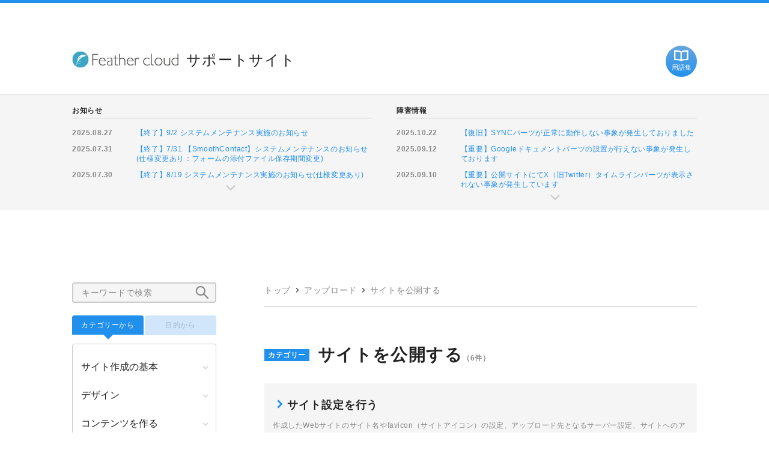

--- FILE ---
content_type: text/html; charset=UTF-8
request_url: https://support-info.jp/feathercloud/category/08/0804
body_size: 18954
content:
<!doctype html>
<html>
<head>
<meta charset="UTF-8">
<meta name="robots" content="noindex">
<meta name="viewport" content="width=device-width, minimum-scale=1, maximum-scale=1">
	<title>サイトを公開するの記事一覧｜Feather cloudサポートサイト</title>
	<meta name="description" content="サイトを公開するの記事一覧ページです。">
	<link rel="canonical" href="https://support-info.jp/feathercloud/category/08/0804" />
	<meta property="og:locale" content="ja_JP" />
	<meta property="og:type" content="website" />
	<meta property="og:url" content="https://support-info.jp/feathercloud/category/08/0804" />
		<meta property="og:site_name" content="サイトを公開するの記事一覧｜Feather cloudサポートサイト" />
	<meta property="og:title" content="サイトを公開するの記事一覧｜Feather cloudサポートサイト" />
	<meta property="og:description" content="サイトを公開するの記事一覧ページです。" />
	<meta property="og:image" content="" />
	<meta property="og:image:secure_url" content="" />
		<meta name="twitter:card" content="summary_large_image" />
	<meta name="twitter:description" content="サイトを公開するの記事一覧ページです。" />
	<meta name="twitter:title" content="サイトを公開するの記事一覧｜Feather cloudサポートサイト" />
	<meta name="twitter:site" content="" />
	<meta name="twitter:image" content="" />
	<meta name="twitter:creator" content="" />
	<meta name='robots' content='max-image-preview:large' />
<link rel='dns-prefetch' href='//code.jquery.com' />
<link rel='dns-prefetch' href='//www.digitalstage.jp' />
<link rel='stylesheet' id='theme-common-css' href='//support-info.jp/feathercloud/wp-content/themes/support/_style/common.css?ver=6.5.3' type='text/css' media='all' />
<link rel='stylesheet' id='theme-normalize-css' href='//support-info.jp/feathercloud/wp-content/themes/support/_style/normalize.css?ver=6.5.3' type='text/css' media='all' />
<link rel='stylesheet' id='theme-style-css' href='//www.digitalstage.jp/common/dsnav/style.css?ver=6.5.3' type='text/css' media='all' />
<script type="text/javascript" src="//code.jquery.com/jquery-3.7.1.min.js?ver=1" id="theme-jquery-3.7.1.min-js"></script>
<script type="text/javascript" src="//support-info.jp/feathercloud/wp-content/themes/support/_script/common.js?ver=1" id="theme-common-js"></script>
<!--[if lt IE 9]><script src="//support-info.jp/feathercloud/wp-content/themes/support/_style/dist/html5shiv.js"></script><![endif]-->

</head>

<body>


<div id="wrapper">

<header class="header"><div class="inner">
	
		<section>
		<h1 class="header_logo"><a href="https://support-info.jp/feathercloud/"><img class="logo_img" src="//support-info.jp/wp-content/uploads/support/8/logo.png"><span class="logo_text">サポートサイト</span></a></h1>
		<a class="glossary trigger" href="https://support-info.jp/feathercloud/glossary"><span class="label"></span>用語集</a>
	</section>
</div></header>



<div class="information"><div class="inner">
	<div class="gcolumn-half">
				<div class="col">
			<h4 class="title size-little type-line_bottom">お知らせ</h4>
			<table class="news"><tbody><tr><th>2025.08.27</th><td><a href="https://support-info.jp/news/2025/08/27/3544/?id=8">【終了】9/2 システムメンテナンス実施のお知らせ</a></td></tr><tr><th>2025.07.31</th><td><a href="https://support-info.jp/news/2025/07/31/3431/?id=8">【終了】7/31 【SmoothContact】システムメンテナンスのお知らせ(仕様変更あり：フォームの添付ファイル保存期間変更)</a></td></tr><tr><th>2025.07.30</th><td><a href="https://support-info.jp/news/2025/07/30/3477/?id=8">【終了】8/19 システムメンテナンス実施のお知らせ(仕様変更あり)</a></td></tr></tbody><tbody class="slide_down"><tr><th>2025.04.10</th><td><a href="https://support-info.jp/news/2025/04/10/3404/?id=8">【終了】4/15 システムメンテナンス実施のお知らせ</a></td></tr><tr><th>2025.03.19</th><td><a href="https://support-info.jp/news/2025/03/19/3329/?id=8">【終了】 3/21 (金) SmoothContact 緊急メンテナンス実施のお知らせ</a></td></tr><tfoot><tr><td colspan="2"><span class="trigger icon-down"></span></td></tr></tfoot></tbody></table>		</div>
				<div class="col">
			<h4 class="title size-little type-line_bottom">障害情報</h4>
			<table class="news"><tbody><tr><th>2025.10.22</th><td><a href="https://support-info.jp/news/2025/10/22/3579/?id=8">【復旧】SYNCパーツが正常に動作しない事象が発生しておりました</a></td></tr><tr><th>2025.09.12</th><td><a href="https://support-info.jp/news/2025/09/12/3575/?id=8">【重要】Googleドキュメントパーツの設置が行えない事象が発生しております</a></td></tr><tr><th>2025.09.10</th><td><a href="https://support-info.jp/news/2025/09/10/3555/?id=8">【重要】公開サイトにてX（旧Twitter）タイムラインパーツが表示されない事象が発生しています</a></td></tr></tbody><tbody class="slide_down"><tr><th>2025.08.20</th><td><a href="https://support-info.jp/news/2025/08/20/3534/?id=8">【復旧】一部の新規ご契約コースにてサイト編集が行えない事象が発生しておりました</a></td></tr><tr><th>2025.08.05</th><td><a href="https://support-info.jp/news/2025/08/05/3521/?id=8">【解消】SmoothContactの添付ファイルがダウンロードできない事象が発生しておりました</a></td></tr><tfoot><tr><td colspan="2"><span class="trigger icon-down"></span></td></tr></tfoot></tbody></table>		</div>
			</div>
</div></div>






<div class="contents"><div class="inner">
	
	
	
<main class="contents_main">

	<section class="content_header">
	<ul class="nav_position"><li><a href="https://support-info.jp/feathercloud/">トップ</a></li>	<li class="cat-item cat-item-93 current-cat-parent current-cat-ancestor"><a href="https://support-info.jp/feathercloud/category/08">アップロード</a>	<li class="cat-item cat-item-97 current-cat"><a aria-current="page" href="https://support-info.jp/feathercloud/category/08/0804">サイトを公開する</a></li></li></ul>	
	</section>	
	
	<section class="content_">
		<h2 class="title size-large"><span class="key_type">カテゴリー</span>サイトを公開する<span class="description">（6件）</span></h2>
		<div class="article_list section_content"><article class="article"><a href="https://support-info.jp/feathercloud/08/0801/08080101m">
							<h3 class="title">サイト設定を行う</h3>
							<p class="description">作成したWebサイトのサイト名やfavicon（サイトアイコン）の設定、アップロード先となるサーバー設定、サイトへのアクセス解析設定など、サイト全般に関する設定を行います。 サイト設定を開く サイト設定を行うには、サイト [&hellip;]</p>
						</a></article><article class="article"><a href="https://support-info.jp/feathercloud/08/0804/08080401m">
							<h3 class="title">Webサイトをサーバーへアップロード（公開）する</h3>
							<p class="description">完成したサイトを公開する手順をご説明します。 ひとつの契約コースに複数サイトをアップロードする場合や、サイトURLに独自ドメインを指定する場合は、サーバー設定画面で事前にサーバーディレクトリを指定する必要があります。サー [&hellip;]</p>
						</a></article><article class="article"><a href="https://support-info.jp/feathercloud/08/0804/08080403m">
							<h3 class="title">アップロード済みのサイトデータを削除する</h3>
							<p class="description">既にアップロード済のサイトデータを削除する手順を紹介します。 指定サーバーディレクトリのサイトデータ削除 削除したいサイトの〈サイト設定〉内の「サーバー設定」画面を表示し、左下の〈サーバー上のサイトを削除〉をクリックしま [&hellip;]</p>
						</a></article><article class="article"><a href="https://support-info.jp/feathercloud/08/0804/08080404t">
							<h3 class="title">サイトを修正し、アップロードしたがページが古いままで更新されていない</h3>
							<p class="description">サイトを修正してアップロードを行い、アップロードは正常に終了したにもかかわらず、ブラウザに古いページが表示される場合は、使用しているブラウザのキャッシュ（古いデータ）が表示されている可能性があります。 利用中のブラウザの [&hellip;]</p>
						</a></article><article class="article"><a href="https://support-info.jp/feathercloud/08/0804/08080405t">
							<h3 class="title">アップロード後のサイトのレイアウトが崩れている</h3>
							<p class="description">必要なデータがアップロードできていない可能性があります。 下記の操作を行ってください。 1.差分検知機能をリセット 該当のサイトのサーバー設定画面を開き、右下「差分検知機能をリセット」ボタンでリセットします。 ※サイトが [&hellip;]</p>
						</a></article><article class="article"><a href="https://support-info.jp/feathercloud/08/0804/08080406t">
							<h3 class="title">ページを移動してからサイトの更新をすると、移動前のURLにもページが残る</h3>
							<p class="description">コーナーの中にあるページをコーナーの外に移動し、サイトの更新アップロードを行うと 移動後のURLでも、移動前のURLでも該当のページが表示されるケースがあります。 コーナーの外に配置していたページを、コーナーの中に移動し [&hellip;]</p>
						</a></article></div>	</section>
	
		<section class="content_footer">		
		<div class="section_">
			<ul class="nav_pagination"><li class="prev disabled"><a href="javascript:void(0)"></a></li><li class="current"><a href="https://support-info.jp/feathercloud/category/08/0804">1</a></li><li class="next disabled"><a href="javascript:void(0)"></a></li></ul>		</div>
	</section>
	
</main>

<aside class="contents_aside">
	
	<section class="content_header">
	<form role="search" method="get" id="searchform" class="searchform" action="https://support-info.jp/feathercloud/">					
	<div class="search"><input type="search" name="s" class="search_input" placeholder="キーワードで検索" value=""><button type="submit" class="search_submit"></button></div>
</form>	</section>
	
	
	<section class="content_block">
		<ul class="gcolumn-half nav_tab hold">
			<li class="col current"><span class="label">カテゴリーから</span></li>			<li class="col "><span class="label">目的から</span></li>		</ul>
		<div class="tab_area">
						<div class="tab_content active">
			<ul class="category_list">	<li class=""><a href="https://support-info.jp/feathercloud/category/01">サイト作成の基本</a>
<ul class='children'>
	<li class=""><a href="https://support-info.jp/feathercloud/category/01/0101">サービスについて知る</a>
</li>
	<li class=""><a href="https://support-info.jp/feathercloud/category/01/0102">サイトを作成する</a>
</li>
	<li class=""><a href="https://support-info.jp/feathercloud/category/01/0103">サイト/ページの構成を理解する</a>
</li>
</ul>
</li>
	<li class=""><a href="https://support-info.jp/feathercloud/category/02">デザイン</a>
<ul class='children'>
	<li class=""><a href="https://support-info.jp/feathercloud/category/02/0201">ページのデザインを設定する</a>
</li>
	<li class=""><a href="https://support-info.jp/feathercloud/category/02/0202">Dressでサイトをデザインする</a>
</li>
	<li class=""><a href="https://support-info.jp/feathercloud/category/02/0203">CSS詳細設定</a>
</li>
	<li class=""><a href="https://support-info.jp/feathercloud/category/02/0204">レスポンシブデザイン</a>
</li>
	<li class=""><a href="https://support-info.jp/feathercloud/category/02/0205">動きのあるページを作る</a>
</li>
</ul>
</li>
	<li class=""><a href="https://support-info.jp/feathercloud/category/03">コンテンツを作る</a>
<ul class='children'>
	<li class=""><a href="https://support-info.jp/feathercloud/category/03/0301">ブロック編集の概要</a>
</li>
	<li class=""><a href="https://support-info.jp/feathercloud/category/03/0302">ブロックを編集する</a>
</li>
	<li class=""><a href="https://support-info.jp/feathercloud/category/03/0303">ブロックを共有設定する</a>
</li>
	<li class=""><a href="https://support-info.jp/feathercloud/category/03/0304">スマートモードでブロックを編集する</a>
</li>
	<li class=""><a href="https://support-info.jp/feathercloud/category/03/0305">エディタモードでブロックを編集する</a>
</li>
	<li class=""><a href="https://support-info.jp/feathercloud/category/03/0306">ブロックに様々なコンテンツを組み込む</a>
</li>
	<li class=""><a href="https://support-info.jp/feathercloud/category/03/0307">外部サービスを取り込む</a>
</li>
</ul>
</li>
	<li class=""><a href="https://support-info.jp/feathercloud/category/04">画像作成ツール</a>
<ul class='children'>
	<li class=""><a href="https://support-info.jp/feathercloud/category/04/0401">画像を作成、編集する</a>
</li>
	<li class=""><a href="https://support-info.jp/feathercloud/category/04/0402">画像を保存する</a>
</li>
</ul>
</li>
	<li class=""><a href="https://support-info.jp/feathercloud/category/05">オンラインショップ</a>
<ul class='children'>
	<li class=""><a href="https://support-info.jp/feathercloud/category/05/0501">カート機能の概要</a>
</li>
	<li class=""><a href="https://support-info.jp/feathercloud/category/05/0502">ダッシュボードについて</a>
</li>
	<li class=""><a href="https://support-info.jp/feathercloud/category/05/0503">ショップ情報を設定する</a>
</li>
	<li class=""><a href="https://support-info.jp/feathercloud/category/05/0504">商品を登録・管理する</a>
</li>
	<li class=""><a href="https://support-info.jp/feathercloud/category/05/0505">受注情報を管理する</a>
</li>
	<li class=""><a href="https://support-info.jp/feathercloud/category/05/0506">カートパーツをサイトに設置する</a>
</li>
</ul>
</li>
	<li class=""><a href="https://support-info.jp/feathercloud/category/06">フォーム</a>
<ul class='children'>
	<li class=""><a href="https://support-info.jp/feathercloud/category/06/0601">SmoothContactとは？</a>
</li>
	<li class=""><a href="https://support-info.jp/feathercloud/category/06/0602">フォームを作成・編集する</a>
</li>
	<li class=""><a href="https://support-info.jp/feathercloud/category/06/0603">投稿内容を確認・分析する</a>
</li>
</ul>
</li>
	<li class="0"><a href="https://support-info.jp/feathercloud/category/07">ブログ</a>
<ul class='children'>
	<li class="1"><a href="https://support-info.jp/feathercloud/category/07/0701">ブログを運営する</a>
</li>
</ul>
</li>
	<li class="3 current-cat-parent current-cat-ancestor"><a href="https://support-info.jp/feathercloud/category/08">アップロード</a>
<ul class='children'>
	<li class="4"><a href="https://support-info.jp/feathercloud/category/08/0801">サイト／コーナー設定を行う</a>
</li>
	<li class="5"><a href="https://support-info.jp/feathercloud/category/08/0802">アクセス解析を行う</a>
</li>
	<li class="6"><a href="https://support-info.jp/feathercloud/category/08/0803">SEO対策を行う</a>
</li>
	<li class="7 current-cat"><a aria-current="page" href="https://support-info.jp/feathercloud/category/08/0804">サイトを公開する</a>
</li>
	<li class=""><a href="https://support-info.jp/feathercloud/category/08/0805">サイトを分析する</a>
</li>
</ul>
</li>
	<li class="8"><a href="https://support-info.jp/feathercloud/category/09">サーバー機能</a>
<ul class='children'>
	<li class="9"><a href="https://support-info.jp/feathercloud/category/09/0901">かんたんパスワード設定</a>
</li>
	<li class=""><a href="https://support-info.jp/feathercloud/category/09/0904">独自ドメイン設定</a>
</li>
	<li class=""><a href="https://support-info.jp/feathercloud/category/09/0908">ショッピングカート機能</a>
</li>
</ul>
</li>
	<li class=""><a href="https://support-info.jp/feathercloud/category/10">素材ダウンロード</a>
<ul class='children'>
	<li class=""><a href="https://support-info.jp/feathercloud/category/10/1001">マテリアルズを利用する</a>
</li>
	<li class=""><a href="https://support-info.jp/feathercloud/category/10/1002">Unsplashを利用する</a>
</li>
</ul>
</li>
	<li class=""><a href="https://support-info.jp/feathercloud/category/12">その他</a>
<ul class='children'>
	<li class=""><a href="https://support-info.jp/feathercloud/category/12/1202">コース契約について</a>
</li>
</ul>
</li>
</ul>			</div>
									<div class="tab_content ">
			<ul class="category_list">	<li class=""><a href="https://support-info.jp/feathercloud/category/responsive">PC、スマホに対応したサイトを作りたい</a>
</li>
	<li class=""><a href="https://support-info.jp/feathercloud/category/animation">動きのあるサイトを作りたい</a>
</li>
	<li class=""><a href="https://support-info.jp/feathercloud/category/upload">サイトを公開したい</a>
</li>
	<li class=""><a href="https://support-info.jp/feathercloud/category/movie">動画を設置したい</a>
</li>
	<li class=""><a href="https://support-info.jp/feathercloud/category/link">他のサイトやページにリンクしたい</a>
</li>
	<li class=""><a href="https://support-info.jp/feathercloud/category/desgin">サイトのデザインを編集したい</a>
</li>
	<li class=""><a href="https://support-info.jp/feathercloud/category/copy">ページやブロックをコピーしたい</a>
</li>
	<li class=""><a href="https://support-info.jp/feathercloud/category/cart">ショッピングサイトを作りたい</a>
</li>
	<li class=""><a href="https://support-info.jp/feathercloud/category/layout">レイアウトを変更したい</a>
</li>
	<li class=""><a href="https://support-info.jp/feathercloud/category/form">訪問者からアンケートを取りたい</a>
</li>
</ul>			</div>
					</div>
	</section>
	
	<section class="content_block page_list">
	<ul><li><a href="https://support-info.jp/feathercloud/">TOPへ</a></li><li class="page_item page-item-1323"><a href="https://support-info.jp/feathercloud/glossary">Web用語集</a></li>
<li class="page_item page-item-1057"><a href="https://support-info.jp/feathercloud/startguide">スタートガイド</a></li>
</ul>	</section>
	
</aside>	
</div></div>


<!-- footer -->

	<footer class="footer"><div class="inner"><p class="copyright">BIGLOBE Inc. 1996-2026</p></div></footer>

	<span class="nav-sp trigger"><span class="label"></span></span>
</div>

</body>
</html>

--- FILE ---
content_type: text/css
request_url: https://support-info.jp/feathercloud/wp-content/themes/support/_style/common.css?ver=6.5.3
body_size: 32357
content:
@charset "UTF-8";


/* ==================================================================

	各種初期化設定
	
================================================================== */

/* ------------------------------------------------------------------
  ELEMENTS
------------------------------------------------------------------ */
*,
*:before,
*:after {
	margin: 0;
	padding: 0;
	box-sizing: border-box;
	letter-spacing: 0.05em;
	word-break: break-all;
	text-transform:none !important;
}

*:before, *:after {
	font-family: 'icomoon' !important;
}

html,
body {
  color: #222;
  font-size: 14px;
  line-height: 1.9;
  font-family: 'FOT-ニューセザンヌ Pro M', sans-serif;
	background-color: #fff;
}

a {
	color: #2190ed;
	text-decoration: none;
}

a:hover {
	opacity: 0.5;
}

div {
	margin: 0 auto;
}

p {
	text-align: left;
}

* + p {
	margin-top: 1rem;
}

ul:not([class^="ds"]),ol:not([id^="ds"]) {
	font-size: 0;
}

ul > li, ol >li {
	font-size: 1rem;
}


img {
	/*width: 100%;*/
	max-width: 100%;
	height: auto;
	border: none;
	vertical-align: bottom;
}

h1, h2, h3, h4, h5, h6 {
  font-size: 1rem;
  font-weight: normal;
}

hr {
	height: 0;
	margin: 0;
	padding: 0;
	border: 0;
}

a,input,textarea,
.btn,[class^="btn-"],button {
	-webkit-transition: 0.3s ease;
	-ms-transition: 0.3s ease;
	transition: 0.3s ease;
}

table {
	width: 100%;
}

@media (max-width: 768px) {
	html,
	body {
		/*font-size: 12px;*/
	}
}


/* ==================================================================

	フォーム関連
	
================================================================== */

button:focus,
select:focus,
input:focus,
textarea:focus {
  outline: 0;
}

::-webkit-input-placeholder {
    color: #888;
}
:-moz-placeholder {
    color: #888;
}

input,
textarea {
	width: 100%;
	padding: 1em;
	background-color: #fff;
	border: 1px #e2e2e2 solid;
	border-radius: 0;
	-webkit-box-sizing: content-box;
	box-sizing: border-box;
	display: inline-block;
}

input:focus,
textarea:focus {
	background-color: #fbffcb;
}

textarea {
	width: 100%;
	resize: vertical;
}

input.size-middle {
	width: 50%;
}

input.size-short {
	width: 25%;
}


/* ==================================================================

	ボタン
	
================================================================== */

.btn,[class^="btn-"],button{
	min-width: 10em;
	padding: .5em 1em;
	font-size: 1.2em;
	line-height: 1;
	color: #fff;
	text-align: center;
	text-decoration: none;
	background-color: #2190ed;
	border: 1px solid #2190ed;
	border-radius: 4px;
	display: inline-block;
	cursor: pointer;
	box-shadow: 4px 4px 0px 0px rgba(162,171,180,0.25);
	-moz-box-shadow: 4px 4px 0px 0px rgba(162,171,180,0.25);
	-webkit-box-shadow: 4px 4px 0px 0px rgba(162,171,180,0.25);
	position: relative;
}

[class^="btn"]:hover,[class^="btn"]:focus{
	color: #2190ed;
	background-color: transparent;
	opacity: 1;
	top: 1px;
	left: 1px;
	box-shadow: none;
	-moz-box-shadow: none;
	-webkit-box-shadow: none;
}

.btn + .btn,
[class^="btn-"] + [class^="btn-"] {
	margin-left: 1em;
}

.btn > br,
[class^="btn-"] > br {
	line-height: 1;
}

.btn.ghost,
[class^="btn-"].ghost {
	color: #222;
	border: 1px solid #ccc;
	background-color: #fff;
}

.btn.ghost:hover,
[class^="btn-"].ghost:hover {
	color: #222;
	opacity: 0.5;
}

.btn.disabled,
[class^="btn-"].disabled {
	color: #bbb;
	border-color: #bbb;
	background-color: #eee;
	pointer-events: none;
}

[class^="btn"].keyword {
	padding: 1em;
	color: #222;
	font-size: 1.14rem;
	border-color: #ccc;
	background-color: #fff;
}

[class^="btn"] .description {
	width: 100%;
	margin-top: .5em;
	display: inline-block;
}

[class^="btn"].keyword:hover {
	color: #2190ed;
	border-color: #2190ed;
}

[class^="btn"].size-flex {
	width: 100%;
	margin-left: 0 !important;
}

[class^="btn"].size-large {
	min-width: 50%;
	padding: 1em;
	font-size: 1.28rem;
}

[class^="btn"].size-small {
	font-size: 1rem;
}


/* ==================================================================

	ヘッダー・フッター他、各ページ共通エリア
	
================================================================== */

/* ------------------------------------------------------------------
  column
------------------------------------------------------------------ */

[class^="gcolumn"] {
	margin-left: -20px;
	margin-right: -20px;
	font-size: 0;
	position: relative;
}

[class^="gcolumn"] > li {
	list-style: none;
}

[class^="gcolumn"].space-none {
	margin-left: 0;
	margin-right: 0;
	font-size: 0;
}

[class^="gcolumn"].space-small {
	margin-left: -10px;
	margin-right: -10px;
	font-size: 0;
}

[class^="gcolumn"].space-large {
	margin-left: -40px;
	margin-right: -40px;
	font-size: 0;
}

/*[class^="gcolumn"]:after {
	content: '';
	clear: both;
	font-size: 0;
	display: block;
}*/

[class^="gcolumn"] > .col {
	padding-right: 20px;
	padding-left: 20px;
	font-size: 1rem;
	vertical-align: top;
	display: inline-block;
	position: relative;
}

[class^="gcolumn"] > .col > :first-child {
	margin-top: 0;
}

[class^="gcolumn"] > .col > :last-child {
	margin-bottom: 0;
}

[class^="gcolumn"].space-none > .col {
	padding-right: 0;
	padding-left: 0;
}

[class^="gcolumn"].space-large > .col {
	padding-right: 40px;
	padding-left: 40px;
}

[class^="gcolumn"].space-small > .col {
	padding-right: 10px;
	padding-left: 10px;
}

[class^="gcolumn"] + [class^="gcolumn"] {
	margin-top: 40px;
}

[class^="gcolumn"] + [class^="gcolumn"].space-none {
	margin-top: 0;
}

[class^="gcolumn"] + [class^="gcolumn"].space-large {
	margin-top: 80px;
}

.gcolumn > .col {
	width: 100%;
}

.gcolumn-half > .col {
	width: 50%;
}

.gcolumn-third > .col {
	width: 33.333%;
}

.gcolumn-fourth > .col {
	width: 25%;
}

.gcolumn-fifth > .col {
	width: 20%;
}

[class^="gcolumn-large"] > .col {
	width: 70%;
}

[class^="gcolumn-large"].space-middle > .col {
	width: 66%;
}

[class^="gcolumn-large"].space-large > .col {
	width: 64%;
}

.gcolumn-large_right > .col:first-child {
	width: 30%;
}

.gcolumn-large_left > .col:last-child {
	width: 28%;
}

.gcolumn-large_right.space-middle > .col:first-child {
	width: 26%;
}

.gcolumn-large_left.space-middle > .col:last-child {
	width: 26%;
}

.gcolumn-large_right.space-large > .col:first-child {
	width: 24%;
}

.gcolumn-large_left.space-large > .col:last-child {
	width: 24%;
}

@media (max-width: 768px) {
	[class^="gcolumn"]:not(.hold),
	[class^="gcolumn"]:not(.hold) > .col {
		width: 100% !important;
	}
	[class^="gcolumn"]:not(.hold){
		margin-left: 0 !important;
		margin-right: 0 !important;
	}
	[class^="gcolumn"]:not(.hold) > .col {
		padding-left: 0 !important;
		padding-right: 0 !important;
	}
	[class^="gcolumn"]:not(.hold) > .col + .col {
		margin-top: 2%;
	}
	[class^="gcolumn"]:not(.hold).space-middle > .col + .col {
		margin-top: 4%;
	}
	[class^="gcolumn"]:not(.hold).space-large > .col + .col {
		margin-top: 6%;
	}
}


/* ------------------------------------------------------------------
  common
------------------------------------------------------------------ */

.align-left {
  text-align: left;
}

.align-center {
  text-align: center;
}

.align-right {
  text-align: right;
}


[class^="marker"] {
  display: inline;
  background: linear-gradient(to bottom, transparent, transparent 53%, rgba(31, 101, 217, 0.3) 53.1%);
  padding-left: .25em;
  padding-right: .25em;
}
.marker-red {
	background: linear-gradient(to bottom, transparent, transparent 53%, rgba(233, 66, 44, 0.3) 53.1%);
}
.marker-yellow {
	background: linear-gradient(to bottom, transparent, transparent 53%, rgba(243, 225, 26, 0.6) 53.1%);
}


/* ------------------------------------------------------------------
  common
------------------------------------------------------------------ */

.lead {
	font-size: 1.14rem;
}

@media (max-width: 768px) {
	.lead {
		text-align: left;
	}
}


/* ------------------------------------------------------------------
  thumbnail
------------------------------------------------------------------ */

.thumbnail {
	background-repeat: no-repeat;
	background-size: cover;
	background-position: center center;
	overflow: hidden;
	position: relative;
}

.thumbnail > img {
	display: none;
}


.thumbnail.round {
	width: 200px;
	height: 200px;
	border-radius: 50%;
}


/* ===================================================================================
	container
=================================================================================== */

.inner {
	width: 100%;
	max-width: 1200px;
	padding-left: 80px;
	padding-right: 80px;
	position: relative;
}

.contents {
	margin-top: 120px;
	margin-bottom: 120px;
	position: relative;
}

/*.contents > .inner:after {
	content: "";
	display: block;
	clear: both;
}*/

.contents_main {
	width: 100%;
	padding-left: 320px;
}


/*.contents_main {
	width: 100%;
	max-width: 720px;
	float: right;
}*/

.contents_main.size-flex {
	max-width: 100%;
	padding-left: 0;
	float: none;
}

.contents_aside {
	width: 100%;
	max-width: 240px;
	position: absolute;
	top: 0;
	z-index: 1;
}

.contents_aside.index {
	display: none;
}

/*.contents_aside {
	width: 240px;
	float: left;
}*/


.inner > :first-child {
	margin-top: 0;
}

[class^="contents"] > :first-child {
	margin-top: 0 !important;
}


@media (max-width: 768px) {
	.inner {
		padding-left: 20px;
		padding-right: 20px;
	}
	.contents {
		margin-top: 60px;
		margin-bottom: 60px;
	}
	.contents_main {
		padding-left: 0;
	}
	.contents_aside {
		width: 100%;
		max-width: 100%;
		height: 100%;
		padding: 80px 20px;
		background-color: rgba(33, 144, 237, 0.9);
		overflow: scroll;
		position: fixed;
		top: 0;
		right: -100%;
		z-index: 100;
	}
	.contents_aside.active,
	.contents_aside.index {
		display: block;
	}
}


/* ------------------------------------------------------------------
  HEADER
------------------------------------------------------------------ */

.header {
	width: 100%;
	padding-top: 80px;
	padding-bottom: 40px;
	border-top: 5px solid #2190ed;
	background-color: #fff;
	box-shadow:0px 1px 2px 0px rgba(0,0,0,0.1);
	-moz-box-shadow:0px 1px 2px 0px rgba(0,0,0,0.1);
	-webkit-box-shadow:0px 1px 2px 0px rgba(0,0,0,0.1);
	position: relative;
	z-index: 10;
}


.header_logo {
	margin: 0;
	font-size: 2rem;
	line-height: 1;
	display: inline-block;
}

.header_logo > a {
	color: #222;
	display: block;
}

.header_logo .logo_img {
	width: auto;
	height: 2rem;
	vertical-align: bottom;
}

.header_logo .logo_img + .logo_text {
	font-size: 1.71rem;
	padding-left: .5em;
}


@media (max-width: 768px) {
	.header {
		padding-top: 20px;
		padding-bottom: 20px;
		text-align: center;
	}
	.header_logo .logo_img {
		/*height: auto;*/
	}
	.header_logo .logo_text {
		width: 100%;
		margin-top: .5em;
		padding-left: 0;
		
		display: inline-block;
	}
	.header_logo .logo_img + .logo_text {
		padding-left: 0;
	}
}


/* ------------------------------------------------------------------
 FOOTER
------------------------------------------------------------------ */

.footer {
	width: 100%;
	font-size: .85em;
	/*padding-top: 1em;
	padding-bottom: 1em;*/
	color: #fff;
	text-align: center;
	background-color: #222;
}

.footer.position_bottom {
	position: absolute;
	bottom: 0;
}

.footer .copyright {
	text-align: center;
}

.footer .copyright:before {
	content: '©';
	padding-right: 0.5rem;
	font-size: 1.28rem;
	line-height: 1;
	vertical-align: sub;
	display: inline;
}

#dsFootNav li {
	font-size: 11px;
}

/* ------------------------------------------------------------------
 INFORMATION
------------------------------------------------------------------ */

.information {
	padding-top: 20px;
	padding-bottom: 20px;
	background-color: #f5f5f5;
}

.information :not([class^="gcolumn"]) {
	font-size: .85rem;
}

.information .news {
	margin-top: .5em;
}

.information .news tbody th,
.information .news tbody td {
	padding-top: 1em;
	text-align: left;
	line-height: 1.4;
	vertical-align: top;
}

.information .news tbody th {
	width: 7em;
	color: #888;
}

.information .news tbody td {
	padding-left: 2em;
}

.information .news tfoot td {
	height: 1.25em;
	color: #ccc;
	text-align: center;
	line-height: 1;
	position: relative;
}

.information .news tfoot td .trigger {
	position: absolute;
	top: 0;
}


/* ===================================================================================
	section / content
=================================================================================== */

[class^="content_"] {
	margin-top: 60px;
	margin-left: auto;
	margin-right: auto;
}

[class^="section_"] {
	margin-top: 40px;
}

[class^="content_"] > :first-child,
[class^="section_"] > :first-child {
	margin-top: 0;
}

[class^="content_"] > :last-child,
[class^="section_"] > :last-child {
	margin-bottom: 0;
}

/*@media (max-width: 768px) {
	[class^="content_"] {
		margin-top: 30px;
	}
}*/

.contents_aside > [class^="content_"] {
	margin-top: 20px;
}

/* ------------------------------------------------------------------
 section_content
------------------------------------------------------------------ */

.contents_main > .content_header {
	padding-bottom: 1rem;
	border-bottom: 1px solid #ccc;
}

.contents_main > .content_main {
	max-width: 720px;
}

.contents_main > .content_footer {
	margin-top: 120px;
}

@media (max-width: 768px) {
	.contents_main > .content_footer {
		margin-top: 60px;
	}
}


/* ------------------------------------------------------------------
 article_list
------------------------------------------------------------------ */

.article {
	border-bottom: 1px dashed #ccc;
}

.article > a {
	padding: 1.5rem 1rem;
	color: #222;
	display: block;
}

.article > a > :first-child {
	margin-top: 0;
}

.article_list > :nth-child(odd) > a {
	background-color: #f5f5f5;
}

.article > a:hover {
	background-color: #d2e6fb;
	opacity: 1;
}

.article > a:hover [class^="title"] {
	color: #2190ed;
}

.article [class^="title"]:before {
	content: "\e902";
	color: #2190ed;
	font-size: 1.28em;
	vertical-align: middle;
	position: relative;
	top: -2px;
}

.article .description {
	max-height: 3.6em;
	margin-top: .5em;
	overflow: hidden;
	position: relative;
}

.article_list.size-small > .article [class^="title"] {
	font-size: 1.14rem;
}

.article_list.size-small > .article .description {
	height: 1.6em;
}


@media (max-width: 768px) {
	.article {
		margin-left: -20px;
		margin-right: -20px;
	}
	.article > a {
		padding-left: 1rem;
		padding-right: 1rem;
	}
}



/*.article .description:after {
	content: "";
	position: absolute;
	right: 0;
	bottom: 0;
	width: 7em;
	height: 1.8em;
	background-image: linear-gradient(to right, rgba(255, 255, 255, 0), white 90%);
}

.article_list > :nth-child(odd) .description:after {
	background-image: linear-gradient(to right, rgba(245, 245, 245, 0), #f5f5f5 90%);
}

.article_list > .article > a:hover .description:after {
	background-image: linear-gradient(to right, rgba(210, 230, 251, 0), #d2e6fb 90%);
}*/


/* ===================================================================================
	nav-header
=================================================================================== */

.nav-header {
	width: 100%;
	padding-left: 80px;
	padding-right: 80px;
	text-align: right;
	position: absolute;
	top: -80px;
	left: 0;
}

.nav-header ul {
	margin-top: 5px;
	line-height: 1;
}

.nav-header li {
	font-size: .85rem;
	list-style:  none;
	display: inline-block;
}

.nav-header li + li {
	margin-left: .25em;
}

.nav-header li > a {
  padding: .5em 1em;
	color: #fff;
	border-bottom-left-radius: 4px;
	border-bottom-right-radius: 4px;
	background-color: #2190ed;
}

@media (max-width: 768px) {
	.nav-header {
		display: none;
	}
}


/* ===================================================================================
	nav-sp
=================================================================================== */

.nav-sp.trigger {
	width: 40px;
	height: 40px;
	padding: 5px;
	border: 2px solid #2190ed;
	line-height: 0;
	background-color: #fff;
	display: none;
	position: fixed;
	top: 20px;
	right: 20px;
	-webkit-transition: 0.3s ease;
	-ms-transition: 0.3s ease;
	transition: 0.3s ease;
	z-index: 110;
}

.nav-sp:hover {
	opacity: .5;
}

.nav-sp:before,
.nav-sp .label,
.nav-sp:after  {
	width: 100%;
	height: 4px;
	font-size: 0 !important;
	line-height: 0;
	background-color: #2190ed;
	display: inline-block;
}

.nav-sp:before ,
.nav-sp:after {
	content: '';
}

.nav-sp:before {
	margin-bottom: 6px;
}

.nav-sp:after {
	margin-top: 6px;
}

.nav-sp .label:after {
	width: 100%;
	height: 4px;
	background-color: #2190ed;
	display: inline-block;
}

.nav-sp.active {
	border: none;
	background-color: transparent;
}

.nav-sp.active:before,
.nav-sp.active:after {
	display: none;
}

.nav-sp.active .label {
	line-height: 1;
	background-color: transparent;
}

.nav-sp.active .label:before {
	font-family: 'icomoon' !important;
	content: "\e902";
	color: #fff;
	font-size: 2rem;
	
}

@media (max-width: 768px) {
	.nav-sp.trigger {
		display: inline-block;
	}
}

/* ===================================================================================
	TAB
=================================================================================== */


.nav_tab {
	margin-left: -1px;
	margin-right: -1px;
	border-bottom: 1px solid #d2e6fb;
}

.nav_tab > .col {
	padding-left: 1px;
	padding-right: 1px;
}

.nav_tab .label {
	padding: .5em 0;
	color: #a0b8cd;
	font-size: 1.28rem;
	text-align: center;
	line-height: 1;
	border-top-left-radius: 4px;
	border-top-right-radius: 4px;
	background-color: #d2e6fb;
	cursor: pointer;
	position: relative;
	display: block;
	-webkit-transition: 0.3s ease;
	-ms-transition: 0.3s ease;
	transition: 0.3s ease;
}

.contents_aside .nav_tab .label {
	padding: .85em 0;
	font-size: .85rem;
}

.nav_tab .current .label,
.nav_tab > .col:hover .label {
	color: #fff;
	background-color: #2190ed;
}

.nav_tab .current .label:after {
	content: '';
	margin-left: -8px;
	border-top: 8px solid #2190ed;
	border-left: 8px solid transparent;
	border-right: 8px solid transparent;
	position: absolute;
	bottom: -8px;
	left: 50%;
	z-index:5;
}

.nav_tab + .tab_area {
	margin-top: 2rem;
}

.contents_aside .nav_tab + .tab_area {
	margin-top: 1rem;
}

.tab_content {
	display: none;
	-webkit-transition: 0.3s ease;
	-ms-transition: 0.3s ease;
	transition: 0.3s ease;
}

.tab_content.active {
	display: block;
}

@media (max-width: 768px) {
	.nav_tab:not(.hold) {
		display: none;
	}
	.nav_tab {
		margin-left: 0;
		margin-right: 0;
		border-bottom: none;
	}
	.contents_aside .nav_tab .label {
		border-radius: 4px;
		border: 1px solid #d2e6fb;
	}
	.nav_tab .current .label:after{
		display:  none;
	}
	.contents_aside .tab_area {
		display: block;
	}
}



/* ===================================================================================
	CATEGORY type LIST
=================================================================================== */

.category_list {
	padding-top: 1rem;
	padding-bottom: 1rem;
	border: 1px solid #ccc;
	border-radius: 4px;
	background-color: #fff;
}

.category_list li {
	font-size: 1.14rem;
	list-style: none;
}

.category_list li a {
	padding-top: 1rem;
	padding-bottom: 1rem;
	padding-left: 1rem;
	padding-right: 2rem;
	color: #222;
	line-height: 1.2;
	letter-spacing: 0;
	display: block;
	position: relative;
}


.category_list li a:hover,
.category_list > li:hover > a,
.category_list > li.current > a {
	color: #2190ed;
	opacity: 1;
}

.category_list .children {
	padding-top: .5rem;
	padding-bottom: .5rem;
	background-color: #f5f5f5;
	box-shadow: 0px 1px 2px 0px rgba(0,0,0,0.1) inset;
	-moz-box-shadow: 0px 1px 2px 0px rgba(0,0,0,0.1) inset;
	-webkit-box-shadow: 0px 1px 2px 0px rgba(0,0,0,0.1) inset;
	display: none;
}

.category_list .children.active {
	display: block;
}

.category_list .children > li {
	font-size: 1rem;
}

.category_list .children > li a {
	padding-top: .5rem;
	padding-bottom: .5rem;
	padding-left: 2rem;
	padding-right: 1rem;
}

.category_list > li a:after {
	color: #ccc;
	position: absolute;
	right: .6rem;
}

.category_list > li:not(.parent) > a:after {
	content: "\e901";
	top: 1.14rem;
}

.category_list > li.parent > a:after {
	content: "\e902";
	top: 1rem;
}

.category_list .children li > a:after {
	content: "\e902";
	color: #2190ed;
	top: .5rem;
	left: .85rem;
}



/* ===================================================================================
	CATEGORY type BUTTON
=================================================================================== */

[class^="gcolumn"].category_btn {
	margin-top: -10px;
	margin-left: -10px;
	margin-right: -10px;
}

[class^="gcolumn"].category_btn > .col {
	margin-top: 10px;
	padding-left: 10px;
	padding-right: 10px;
}

.category_btn:not([class^="gcolumn"]) [class^="btn"] {
	max-width: 50%;
}

.description {
	color: #888;
	font-size: .85rem !important;
}


/* ===================================================================================
	Page LIST
=================================================================================== */

.page_list {
	display: none;
}

.page_list > ul > li {
	list-style: none;
	border-bottom: 1px solid rgba(255,255,255,.5);
}


.page_list > ul > li a {
	padding-top: .5em;
	padding-bottom: .5em;
	color: #fff;
	display: block;
}

.page_list > ul > li a:before {
	content: '\e902';
	vertical-align: bottom;
}

@media (max-width: 768px) {
	.page_list {
		display: block;
	}
}



/* ===================================================================================
	NAV_POSITION
=================================================================================== */

.nav_position {
	font-size: 0;
}

.nav_position > li {
	list-style: none;
	display: inline-block;
}

.nav_position > li a {
	color: #888;
}

.nav_position > li:before {
	content: "\e902";
	padding-left: .25em;
	padding-right: .25em;
	vertical-align: top;
}

.nav_position > :first-child:before {
	content: '';
	padding-left: 0;
	padding-right: 0;
}


/* ===================================================================================
	nav-sp
=================================================================================== */

.glossary {
	width: 52px;
	height: 52px;
	text-align: center;
	color: #fff;
	font-size: .75rem;
	line-height: 1;
	letter-spacing: 0;
	border-radius: 50%;
	background: -webkit-gradient(linear, left top, left bottom, color-stop(1.00, #2190ed), color-stop(0.00, #68a7dc));
	background: -webkit-linear-gradient(#68a7dc, #2190ed);
	background: -moz-linear-gradient(#68a7dc, #2190ed);
	background: -o-linear-gradient(#68a7dc, #2190ed);
	background: -ms-linear-gradient(#68a7dc, #2190ed);
	background: linear-gradient(#68a7dc, #2190ed);
	position: absolute;
	top: -30%;
	right: 80px;
	z-index: 50;
}

.glossary > .label {
	width: 100%;
	margin-top: .25rem;
	display: inline-block;
}

.glossary .label:before {
	content: "\e907";
	font-size: 2rem;
	letter-spacing: 0;
}

@media (max-width: 768px) {
	.glossary {
		display: none !important;
	}
}



/* ===================================================================================
	TAG
=================================================================================== */

.tag_btn {
	font-size: 0;
}

.tag_btn > li {
	margin-top : .25em;
	margin-right : .25em;
	list-style: none;
	display: inline-block;
}

.tag_btn [class^="btn"].keyword {
	min-width: inherit;
	padding: .5em 1em;
	font-size: .85rem;
	box-shadow: 2px 2px 0px 0px rgba(162,171,180,0.25);
	-moz-box-shadow: 2px 2px 0px 0px rgba(162,171,180,0.25);
	-webkit-box-shadow: 2px 2px 0px 0px rgba(162,171,180,0.25);
}

.tag_btn [class^="btn"].keyword:hover {
	box-shadow: none;
	-moz-box-shadow: none;
	-webkit-box-shadow: none;
}



/* ------------------------------------------------------------------
 search
------------------------------------------------------------------ */

.search {
	position: relative;
}

.search > * {
	font-size: 1.28rem;
	line-height: 1;
}

.search_input {
	width: 100%;
	padding: .75rem 1rem;
	border: 2px solid #ccc;
	border-radius: 4px;
	background-color: #f5f5f5;
}

.search_input:focus {
	padding-top: 1rem;
	padding-bottom: 1rem;
}

.search_submit {
	min-width: 2em;
	height: 2em;
	margin-top: -1em;
	padding: 0;
	color: #888;
	border: none;
	background-color: transparent;
	position: absolute;
	top: 50%;
	right: .75rem;
	box-shadow: none;
	-moz-box-shadow: none;
	-webkit-box-shadow: none;
}

.search_submit:before {
	content: "\e904";
	font-size: 2em;
	letter-spacing: 0;
	-webkit-transition: 0.3s ease;
	-ms-transition: 0.3s ease;
	transition: 0.3s ease;
}

.search_submit:hover:before {
	color: #2190ed;
}

.contents_aside .search {
	margin-bottom: 1.5rem;
}

.contents_aside .search > * {
	font-size: 1rem;
}

.contents_aside .search_input {
	padding-top: .5rem;
	padding-bottom: .5rem;
}

.contents_aside .search_input:focus {
	padding-top: .75rem;
	padding-bottom: .75rem;
}


/* ===================================================================================
	title
=================================================================================== */

[class^="title"] {
  font-size: 1.28rem;
  font-weight: bolder;
  line-height: 1.4;
  letter-spacing: .05em;
  margin-top: 3rem;
	position: relative;
}

[class^="title"].size-little {
	font-size: .85rem;
}

[class^="title"].size-small {
	font-size: 1rem;
}

[class^="title"].size-middle {
	font-size: 1.57rem;
}

[class^="title"].size-large {
	font-size: 2rem;
}

[class^="title"].type-color {
	color: #2190ed;
}

[class^="title"].type-line_bottom {
	padding-bottom: 0.25rem;
	border-bottom: 1px solid #ccc;
}

[class^="title"] + * {
	margin-top: 2rem;
}

[class^="title"] > .key_type {
	margin-right: 1rem;
	padding: .25em .5em;
	color: #fff;
	font-size: .85rem;
	vertical-align: middle;
	background-color: #2190ed;
	position: relative;
	top: -.2em;
}

[class^="title"].type-fill {
  padding: .5em;
  background-color: #f5f5f5;
}

@media (max-width: 768px) {
	[class^="title"] > .key_type {
		position: absolute;
		top: -2rem;
	}
}


/* ===================================================================================
	nav_pagination
=================================================================================== */

.nav_pagination {
	width: 100%;
	margin-top: 40px;
	text-align: center;
}

.nav_pagination > li {
	margin: 0 0.5em;
	text-align: center;
	display: inline-block;
}

.nav_pagination > li > a {
	width: 40px;
	height: 40px;
	color: #222;
	line-height: 40px;
	border: 2px solid #222;
	border-radius: 4px;
	vertical-align: middle;
	background-color: #fff;
	display: inline-block;
}

.nav_pagination > li.current > a,
.nav_pagination > li > a:hover {
	color: #fff;
	background-color: #222;
	opacity: 1;
}

.nav_pagination > li.disabled > a {
	color: #ccc;
	background-color: #eee;
	border-color: #ccc;
	pointer-events: none;
}

.nav_pagination > li.prev > a:before,
.nav_pagination > li.next > a:before {
	font-size: 1.25em;
}

.nav_pagination > li.prev > a:before{
	content: '\e903';
}

.nav_pagination > li.next > a:before{
	content: '\e902';
}


/* ==================================================================

	リスト
	
================================================================== */

.list{
	font-size: 0;
	letter-spacing: 0;
	list-style: none;
}

.list > li {
	text-align: left;
	font-size: 1rem;
}

.list > li {
	line-height: 1.4;
	position: relative;
}

.list > li:before {
 line-height: 1.2;
 font-weight: bold;
}

* + .list {
  margin-top: 1rem;
}

.list li + li {
  margin-top: .5em;
}

/* disc
-----------------------------------------------------*/
.list.type-disc > li {
  padding-left: 1em;
}

.list.type-disc > li:before {
  content: '';
  width: 0.5em;
  height: 0.5em;
  border-radius: 50%;
  background-color: #222;
  display: inline-block;
  position: absolute;
  top: 0.4em;
  left: 0;
}

/* num
-----------------------------------------------------*/
.list.type-num {
  counter-reset: count;
}

.list.type-num > li {
  padding-left: 2em;
}

.list.type-num > li:before {
  counter-increment: count;
  content: counter(count)'.';
  position: absolute;
  left: 0;
}

/* table
-----------------------------------------------------*/
.list.type-table > li {
  padding-left: 11em;
  line-height: inherit;
  position: relative;
}

.list.type-table > :first-child {
  margin-top: 0;
}

.list.type-table > li:before {
  content: ''attr(title)'';
  width: 10em;
  height: 100%;
  text-align: center;
  line-height: inherit;
  background-color: #ccc;
  display: block;
  position: absolute;
  top: 0;
  left: 0;
  z-index: 1;
}

@media (max-width: 768px) {
  .list.type-table:not(.hold) > li {
    padding-left: 0;
  }
  .list.type-table:not(.hold) > li + li {
    margin-top: 1em;
  }
  .list.type-table:not(.hold) > li:before {
    width: 100%;
    margin-bottom: .5em;
    padding: 0 .5em;
    position: static;
  }
}

/* arrow
-----------------------------------------------------*/
.list.type-arrow > li {
  padding-left: 1em;
}

.list.type-arrow > li:before {
  content: '>';
  display: block;
  position: absolute;
  top: 0;
  left: 0;
}

/* line
-----------------------------------------------------*/
.list.type-line {
  padding-left: 1px;
  text-align: center;
}

.list.type-line > li {
  margin-top: 0 !important;
  margin-left: -1px;
  padding-left: 1em;
  padding-right: 1em;
  border-color: #ccc;
  border-style: solid;
  display: inline-block;
  border-width: 0 1px;
}

@media (max-width: 768px) {
  .list.type-line:not(.hold) > li {
    margin-top: -1px;
    margin-left: 0;
    padding: .5em 0;
    border-width: 1px 0;
    display: block;
  }
}


/* ==================================================================

	テーブル
	
================================================================== */

@media (max-width: 768px) {
  .table:not(.hold),
  .table:not(.hold) > tbody,
  .table:not(.hold) > tbody > tr,
  .table:not(.hold) > tbody > tr > td,
  .table:not(.hold) > tbody > tr > th,
  .table:not(.hold) > thead,
  .table:not(.hold) > thead > tr,
  .table:not(.hold) > thead > tr > td,
  .table:not(.hold) > thead > tr > th {
    width: 100% !important;
    display: block;
  }
}

/* ===================================================================================
	modal
=================================================================================== */

.modal_area {
	/*width: 90%;*/
	max-width: 1040px;
	position: fixed;
	top: 50%;
	left: 50%;
	transform: translate(-50%,-50%);
	z-index: 110;
	display: inline-block;
}

.modal_close {
	font-size: 2em;
	color: #fff;
	line-height: 1;
	letter-spacing: 0;
	position: absolute;
	top: -1.25em;
	right: 0;
	cursor: pointer;
	-webkit-transition: 0.3s ease;
	-ms-transition: 0.3s ease;
	transition: 0.3s ease;
}

.modal_close:hover {
	color: #fff;
	opacity: 0.5;
}

.modal_content {
	text-align: center;
}

.modal_bg {
	width: 100%;
	height: 100%;
	background-color: rgba(0,0,0,0.9);
	position: fixed;
	top: 0;
	left: 0;
	z-index: 109;
}

.playmovie {
	width: 100%;
	border: 0;
	background-color: #000;
}


/* ===================================================================================
	Slide
=================================================================================== */

.trigger {
	display: inline-block;
	cursor: pointer;
}

.trigger:before {
	font-size: 2rem;
}

[class^="slide"] {
	display: none;
}


/* ===================================================================================
	ICON
=================================================================================== */

@font-face {
  font-family: 'icomoon';
  src:  url('fonts/icomoon.eot?dirmnl');
  src:  url('fonts/icomoon.eot?dirmnl#iefix') format('embedded-opentype'),
    url('fonts/icomoon.ttf?dirmnl') format('truetype'),
    url('fonts/icomoon.woff?dirmnl') format('woff'),
    url('fonts/icomoon.svg?dirmnl#icomoon') format('svg');
  font-weight: normal;
  font-style: normal;
}

[class^="icon-"], [class*=" icon-"] {
  /* use !important to prevent issues with browser extensions that change fonts */
  font-family: 'icomoon' !important;
  speak: none;
  font-style: normal;
  font-weight: normal;
  font-variant: normal;
  text-transform: none;
  line-height: 1;

  /* Better Font Rendering =========== */
  -webkit-font-smoothing: antialiased;
  -moz-osx-font-smoothing: grayscale;
}

.icon-top:before {
  content: "\e900";
}
.icon-down:before {
  content: "\e901";
}
.icon-right:before {
  content: "\e902";
}
.icon-left:before {
  content: "\e903";
}
.icon-search:before {
  content: "\e904";
}
.icon-info:before {
  content: "\e905";
}
.icon-check:before {
  content: "\e906";
}
.icon-book:before {
  content: "\e907";
}


--- FILE ---
content_type: application/javascript
request_url: https://support-info.jp/feathercloud/wp-content/themes/support/_script/common.js?ver=1
body_size: 3212
content:

$(window).on('load resize', function() {
	
	window_w = $(window).width();
	
	footerPosition();
	
	if(window_w>768) {
		$('.nav-sp').removeClass('active');
		$('.contents_aside').removeClass('active');
		$('.contents_aside').attr('style','');
	}

	
});


$(function(){
	doTab('.nav_tab > li', '.nav_tab');
	
	//category
	$('.category_list > li.current > .children').addClass('active');
	$('.category_list > li').each(function(index, element) {
		if($(this).find('.children').length < 1) {
			$(this).addClass('parent');
		}
		else {
			$(this).children('a').attr('href','javascript:void(0)');
		}
	});
	
	
});



$(document).on('click', '.category_list > li > a:not(.current,.parent)', function() {
	doSlide($(this), 'li', '.children');
});

$(document).on('click', '.news .trigger', function() {
	doSlide($(this), '.news', '[class^="slide_"]');
});

$(document).on('click', '.modal_bg, .modal_close', function() {
	modalClose();
});


//sp menu
$(document).on('click', '.nav-sp', function() {
	
	trigger = $(this);
	
	if($(this).hasClass('active')) {
		$('.contents_aside').animate({
			right: '-100%'
		}, 300, 'linear', function(){
			trigger.removeClass('active');
			$(this).removeClass('active');
		});
	}
	else {
		$('.contents_aside').animate({
			right: '0'
		}, 300, 'linear', function(){
			trigger.addClass('active');
			$(this).addClass('active');
		});
	}
});


function doSlide(trigger,parent, target) {
	
	if(parent)		target = trigger.parents(parent).find(target);
	else				target = trigger.find(target);
		
	if(target.hasClass('active')) {
		target.slideUp(400, 'linear',function(){
			target.removeClass('active');
			footerPosition();
		});
	}
	else {
			target.slideDown(400, 'linear', function(){
			target.addClass('active');
			footerPosition();
		});
	}
}


function footerPosition() {
	
		$('.contents').attr('style','');
		$('.footer').removeClass('position_bottom');
		
		var window_w = $(window).width();
		var window_h = $(window).height();
		var contents_h = $('#wrapper').outerHeight();
		var contents_main_h = $('.contents_main').outerHeight();
		var contents_aside_h = $('.contents_aside:not(.index)').outerHeight();
		
		if(window_w > 768 && contents_aside_h > contents_main_h){
			contents_h = contents_h - contents_main_h + contents_aside_h;
			$('.contents').height(contents_aside_h);
		} 
		
		/*console.log(window_h);
		console.log(contents_aside_h);
		console.log(contents_h);*/
		
		if(contents_h < window_h) {
			$('.footer').addClass('position_bottom');
		}
		else {
			$('.footer').removeClass('position_bottom');
		}
	
}


function doTab(trigger, parent) {	
	$(document).on('click', trigger, function() {
		
		trigger = $(this);
		target = $(this).parents(parent).next('[class$="area"]');
		
		trigger.parents(parent).children('li').removeClass('current');
		trigger.addClass('current');
		
		TabContent(target, $(this).index());
		footerPosition();
	});
}


function TabContent(target, index) {
		target = target.children();
		target.removeClass('active');
		target.eq(index).addClass('active');	
}


function doModal(contents) {
	modal = '<div class="modal_area">'+
						'<span class="modal_close">×</span>'+
						'<div class="modal_content">'+contents+'</div>'+
					'</div>'+
					'<div class="modal_bg"></div>';
					
	$('body').append(modal);
}

function modalClose() {
	$('.modal_area, .modal_bg').hide();
}